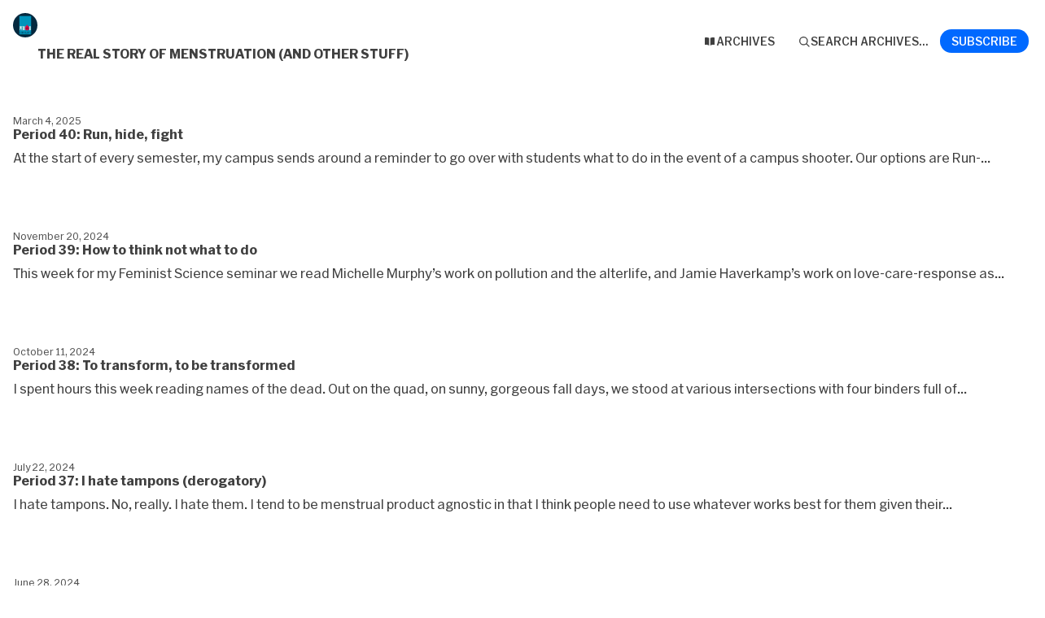

--- FILE ---
content_type: text/html; charset=utf-8
request_url: https://buttondown.com/KateClancy/archive/
body_size: 7462
content:





<!DOCTYPE html>
<html lang="en"
      >
    <head>
        
        


<meta charset="utf-8" />
<meta http-equiv="Content-Language" content="en">
<meta name="google" content="notranslate" />
<meta name="viewport"
      content="width=device-width, initial-scale=1.0, maximum-scale=1, user-scalable=0" />
<link rel="webmention" href="https://buttondown.com/webmentions/register">

    <meta name="theme-color" content="#0069ff" />
    
        <link rel="manifest" href="https://buttondown.com/KateClancy/webmanifest.json" />
    


    <link rel="shortcut icon" href="https://assets.buttondown.email/images/dda58bd7-41d4-4844-aca6-9590af2224f6.jpg" />
    <link rel="apple-touch-icon" href="https://assets.buttondown.email/images/dda58bd7-41d4-4844-aca6-9590af2224f6.jpg" />








    





        
        
    

    
        <title>Archive • The Real Story of Menstruation (and Other Stuff) • Buttondown</title>
    
    
        <meta name="description" content="A weekly(ish) free newsletter related to my expertise - so stuff on science culture and climates, on menstruation, on uteruses, and on how we understand the effects of environmental stressors like harassment, discrimination, sexism, racism, and more on the ovaries and uterus (not to mention the bodies they inhabit)." />

    <meta name="twitter:card" content="summary" />

<meta name="twitter:site" content="@buttondown" />
<meta name="twitter:title" content="The Real Story of Menstruation (and Other Stuff)" />
<meta name="twitter:description" content="A weekly(ish) free newsletter related to my expertise - so stuff on science culture and climates, on menstruation, on uteruses, and on how we understand the effects of environmental stressors like harassment, discrimination, sexism, racism, and more on the ovaries and uterus (not to mention the bodies they inhabit)." />

    
        <link rel="alternate"
              type="application/rss+xml"
              title="RSS Feed for The Real Story of Menstruation (and Other Stuff)"
              href="/KateClancy/rss" />
    

<link rel="me" href="https://bsky.app/profile/bsky.app/profile/kateclancy.bsky.social" /><link rel="me" href="https://x.com/KateClancy" /><link rel="me" href="http://www.kateclancy.com" /><link rel="me" href="https://linkedin.com/in/in/kathryn-clancy-81867012" /><link rel="me" href="https://@KateClancy@mastodon.social" /><link rel="me" href="https://instagram.com/clancy_kate" />

    <link rel="sitemap"
          type="application/xml"
          title="Sitemap"
          href="/KateClancy/sitemap.xml" />

<meta property="og:title" content="The Real Story of Menstruation (and Other Stuff)" />
<meta property="og:description" content="A weekly(ish) free newsletter related to my expertise - so stuff on science culture and climates, on menstruation, on uteruses, and on how we understand the effects of environmental stressors like harassment, discrimination, sexism, racism, and more on the ovaries and uterus (not to mention the bodies they inhabit)." />
<meta property="og:type" content="website" />

    <meta name="twitter:image" content="https://assets.buttondown.email/images/dda58bd7-41d4-4844-aca6-9590af2224f6.jpg" />
    <meta property="og:image" content="https://assets.buttondown.email/images/dda58bd7-41d4-4844-aca6-9590af2224f6.jpg" />


        
        <meta property="og:url"
              content="https://buttondown.com/KateClancy/archive/" />
    

<link rel="canonical"
      href="https://buttondown.com/KateClancy/archive/" />



        
        
        
        
            <link rel="stylesheet"
                  href="/static/subscriber_facing_modern_css-B_bwpKNH.css">
        
        <style>
            :root {
                --tint-color: #0069ff;
                
                    
                
            }
        </style>
        
            <script nonce="KxZcK4hKT83CJY6niUMv0g">
                var VARIANT = "subscribe_page";
                
            </script>
        
        
    </head>
    <body class="route--public-archive">
        



        <div class="app-container">
            <div class="header-navigation-container">
                <div class="header-navigation">
                    
                        <img class="header-brand-icon"
                             src="https://assets.buttondown.email/images/dda58bd7-41d4-4844-aca6-9590af2224f6.jpg"
                             alt="The Real Story of Menstruation (and Other Stuff) logo"
                             width="24"
                             height="24" />
                    
                    <div class="header-navigation-content">
                        <h1>
                            <a class="header-brand" href="https://buttondown.com/KateClancy">
                                <span class="header-brand-name">The Real Story of Menstruation (and Other Stuff)</span>
                            </a>
                        </h1>
                        <button class="header-navigation-toggle"
                                type="button"
                                aria-label="Toggle navigation menu"
                                aria-expanded="false">
                            <svg class="header-navigation-toggle-icon"
     width="24"
     height="24"
     viewBox="0 0 24 24"
     fill="none"
     stroke="currentColor"
     stroke-width="2"
     stroke-linecap="round"
     stroke-linejoin="round">
    <line x1="3" y1="6" x2="21" y2="6"></line>
    <line x1="3" y1="12" x2="21" y2="12"></line>
    <line x1="3" y1="18" x2="21" y2="18"></line>
</svg>

                            <svg class="header-navigation-toggle-icon header-navigation-toggle-icon--close"
     width="24"
     height="24"
     viewBox="0 0 24 24"
     fill="none"
     stroke="currentColor"
     stroke-width="2"
     stroke-linecap="round"
     stroke-linejoin="round">
    <line x1="18" y1="6" x2="6" y2="18"></line>
    <line x1="6" y1="6" x2="18" y2="18"></line>
</svg>

                        </button>
                        <div class="header-navigation-overlay" aria-hidden="true"></div>
                        <nav class="header-navigation-nav" aria-expanded="false">
                            <div class="header-navigation-nav-handle"></div>
                            
                                <a class="header-navigation-link"
                                   href="/KateClancy/archive/">
                                    <svg width="16" xmlns="http://www.w3.org/2000/svg" viewBox="0 0 16 16" fill="currentColor" data-slot="icon" class="w-4 h-4">
    <path d="M7.25 3.688a8.035 8.035 0 0 0-4.872-.523A.48.48 0 0 0 2 3.64v7.994c0 .345.342.588.679.512a6.02 6.02 0 0 1 4.571.81V3.688ZM8.75 12.956a6.02 6.02 0 0 1 4.571-.81c.337.075.679-.167.679-.512V3.64a.48.48 0 0 0-.378-.475 8.034 8.034 0 0 0-4.872.523v9.268Z" />
</svg>

                                    <div>Archives</div>
                                </a>
                            
                            
                            
                            
                            
                            
                                <button class="header-navigation-link archive-search-trigger"
                                        type="button"
                                        aria-label="Search archives...">
                                    <svg width="16"
     height="16"
     viewBox="0 0 24 24"
     fill="none"
     stroke="currentColor"
     stroke-width="1.5"
     xmlns="http://www.w3.org/2000/svg">
    <circle cx="11" cy="11" r="7" stroke="currentColor" stroke-width="2" />
    <line x1="16.5" y1="16.5" x2="21" y2="21" stroke="currentColor" stroke-width="2" stroke-linecap="round" />
</svg>

                                    <div>Search archives...</div>
                                </button>
                            
                            
                                <a class="header-navigation-link header-navigation-link--subscribe"
                                   href="https://buttondown.com/KateClancy#subscribe-form">
                                    <svg width="16" xmlns="http://www.w3.org/2000/svg" viewBox="0 0 16 16" fill="currentColor" data-slot="icon" class="w-4 h-4">
    <path d="M2.5 3A1.5 1.5 0 0 0 1 4.5v.793c.026.009.051.02.076.032L7.674 8.51c.206.1.446.1.652 0l6.598-3.185A.755.755 0 0 1 15 5.293V4.5A1.5 1.5 0 0 0 13.5 3h-11Z" />
    <path d="M15 6.954 8.978 9.86a2.25 2.25 0 0 1-1.956 0L1 6.954V11.5A1.5 1.5 0 0 0 2.5 13h11a1.5 1.5 0 0 0 1.5-1.5V6.954Z" />
</svg>

                                    <div>Subscribe</div>
                                </a>
                            
                        </nav>
                    </div>
                </div>
            </div>
            
    <div class="email-list">
        
            <a href="https://buttondown.com/KateClancy/archive/period-40-run-hide-fight/" class="email-link">
                <div class="email ">
                    <div class="email-image">
                        
                            <div class="email-image-placeholder"></div>
                        
                    </div>
                    <div class="email-header">
                        <div class="email-title">Period 40: Run, hide, fight</div>
                        <div class="email-metadata">
                            
                            
                            
                                March 4, 2025
                            
                        
                        
                    </div>
                </div>
                <div class="email-description">At the start of every semester, my campus sends around a reminder to go over with students what to do in the event of a campus shooter. Our options are Run-...</div>
            </div>
        </a>
        <hr />
    
            <a href="https://buttondown.com/KateClancy/archive/period-39-how-to-think-not-what-to-do/" class="email-link">
                <div class="email ">
                    <div class="email-image">
                        
                            <div class="email-image-placeholder"></div>
                        
                    </div>
                    <div class="email-header">
                        <div class="email-title">Period 39: How to think not what to do</div>
                        <div class="email-metadata">
                            
                            
                            
                                November 20, 2024
                            
                        
                        
                    </div>
                </div>
                <div class="email-description">This week for my Feminist Science seminar we read Michelle Murphy’s work on pollution and the alterlife, and Jamie Haverkamp’s work on love-care-response as...</div>
            </div>
        </a>
        <hr />
    
            <a href="https://buttondown.com/KateClancy/archive/period-38-to-transform-to-be-transformed/" class="email-link">
                <div class="email ">
                    <div class="email-image">
                        
                            <div class="email-image-placeholder"></div>
                        
                    </div>
                    <div class="email-header">
                        <div class="email-title">Period 38: To transform, to be transformed</div>
                        <div class="email-metadata">
                            
                            
                            
                                October 11, 2024
                            
                        
                        
                    </div>
                </div>
                <div class="email-description">I spent hours this week reading names of the dead. Out on the quad, on sunny, gorgeous fall days, we stood at various intersections with four binders full of...</div>
            </div>
        </a>
        <hr />
    
            <a href="https://buttondown.com/KateClancy/archive/period-37-i-hate-tampons-derogatory/" class="email-link">
                <div class="email ">
                    <div class="email-image">
                        
                            <img src="https://assets.buttondown.email/images/c27b8594-cd80-4e5a-9833-2d51eb6309cd.jpg?w=960&amp;fit=max"
                                 alt="Period 37: I hate tampons (derogatory)"
                                 width="100%"
                                 height="100%" />
                        
                    </div>
                    <div class="email-header">
                        <div class="email-title">Period 37: I hate tampons (derogatory)</div>
                        <div class="email-metadata">
                            
                            
                            
                                July 22, 2024
                            
                        
                        
                    </div>
                </div>
                <div class="email-description">I hate tampons. No, really. I hate them. I tend to be menstrual product agnostic in that I think people need to use whatever works best for them given their...</div>
            </div>
        </a>
        <hr />
    
            <a href="https://buttondown.com/KateClancy/archive/period-36-its-complicated/" class="email-link">
                <div class="email ">
                    <div class="email-image">
                        
                            <div class="email-image-placeholder"></div>
                        
                    </div>
                    <div class="email-header">
                        <div class="email-title">Period 36: It&#x27;s complicated</div>
                        <div class="email-metadata">
                            
                            
                            
                                June 28, 2024
                            
                        
                        
                    </div>
                </div>
                <div class="email-description">So it’s been a while – between activism, parenting, book writing, and professoring it’s been hard to prioritize the newsletter. Here and on Bluesky, I feel...</div>
            </div>
        </a>
        <hr />
    
            <a href="https://buttondown.com/KateClancy/archive/period-35-reckoning-with-menstrual-pain-and-a/" class="email-link">
                <div class="email ">
                    <div class="email-image">
                        
                            <div class="email-image-placeholder"></div>
                        
                    </div>
                    <div class="email-header">
                        <div class="email-title">Period 35: Reckoning with menstrual pain – and a note on “biological sex”</div>
                        <div class="email-metadata">
                            
                            
                            
                                February 16, 2024
                            
                        
                        
                    </div>
                </div>
                <div class="email-description">As a young person, when my periods became intensely painful, my mother introduced me to prescription strength doses of ibuprofen. I would take 800-1000...</div>
            </div>
        </a>
        <hr />
    
            <a href="https://buttondown.com/KateClancy/archive/period-34-menstrualsplaining/" class="email-link">
                <div class="email ">
                    <div class="email-image">
                        
                            <img src="https://assets.buttondown.email/images/2e04fc57-1f86-4e23-9cd3-6f84e60b60b3.png?w=960&amp;fit=max"
                                 alt="Period 34: Menstrualsplaining"
                                 width="100%"
                                 height="100%" />
                        
                    </div>
                    <div class="email-header">
                        <div class="email-title">Period 34: Menstrualsplaining</div>
                        <div class="email-metadata">
                            
                            
                            
                                February 9, 2024
                            
                        
                        
                    </div>
                </div>
                <div class="email-description">How have I gotten thirty-four issues into this newsletter and not done a basic menstrual cycle explainer? My whole book is kind of like a menstrual cycle...</div>
            </div>
        </a>
        <hr />
    
            <a href="https://buttondown.com/KateClancy/archive/period-33-perimenopause-can-perimeno-suck-it/" class="email-link">
                <div class="email ">
                    <div class="email-image">
                        
                            <div class="email-image-placeholder"></div>
                        
                    </div>
                    <div class="email-header">
                        <div class="email-title">Period 33: Perimenopause can perimeno-suck it</div>
                        <div class="email-metadata">
                            
                            
                            
                                January 19, 2024
                            
                        
                        
                    </div>
                </div>
                <div class="email-description">First, big news! Buttondown now has commenting functionality! You can comment on these newsletters to your heart’s content – a great way to meet like-minded...</div>
            </div>
        </a>
        <hr />
    
            <a href="https://buttondown.com/KateClancy/archive/period-32-hostile-sexism-and-beliefs-about/" class="email-link">
                <div class="email ">
                    <div class="email-image">
                        
                            <img src="https://assets.buttondown.email/images/d368fcd2-bea5-4b55-b503-4ae5c55039fb.jpeg?w=960&amp;fit=max"
                                 alt="Period 32: Hostile sexism and beliefs about menstruating people"
                                 width="100%"
                                 height="100%" />
                        
                    </div>
                    <div class="email-header">
                        <div class="email-title">Period 32: Hostile sexism and beliefs about menstruating people</div>
                        <div class="email-metadata">
                            
                            
                            
                                December 15, 2023
                            
                        
                        
                    </div>
                </div>
                <div class="email-description">Babies are on my mind right now – over the last few months I’ve interviewed a number of people who have had miscarriages or stillbirths. There are elements...</div>
            </div>
        </a>
        <hr />
    
            <a href="https://buttondown.com/KateClancy/archive/period-31-retraumatization-versus-remembering/" class="email-link">
                <div class="email ">
                    <div class="email-image">
                        
                            <div class="email-image-placeholder"></div>
                        
                    </div>
                    <div class="email-header">
                        <div class="email-title">Period 31: Retraumatization versus remembering</div>
                        <div class="email-metadata">
                            
                            
                            
                                October 27, 2023
                            
                        
                        
                    </div>
                </div>
                <div class="email-description">I have just finished reading (listening to on audio via LibroFM, actually) Naomi Klein’s Doppelganger (these are regular links not affiliate links). I think...</div>
            </div>
        </a>
        <hr />
    
            <a href="https://buttondown.com/KateClancy/archive/period-30-a-long-overdue-newsletter-must-be-my/" class="email-link">
                <div class="email ">
                    <div class="email-image">
                        
                            <img src="https://assets.buttondown.email/images/a0efe5ce-dd4f-4072-8975-b65f5f698183.png?w=960&amp;fit=max"
                                 alt="Period 30: A long overdue newsletter, must be my cycle-driven white matter microstructure changes"
                                 width="100%"
                                 height="100%" />
                        
                    </div>
                    <div class="email-header">
                        <div class="email-title">Period 30: A long overdue newsletter, must be my cycle-driven white matter microstructure changes</div>
                        <div class="email-metadata">
                            
                            
                            
                                October 20, 2023
                            
                        
                        
                    </div>
                </div>
                <div class="email-description">Phew, I’m back! I’m sure you missed me. I’m desperately trying to finish three chapters of the book simultaneously (which is a terrible idea by the way)...</div>
            </div>
        </a>
        <hr />
    
            <a href="https://buttondown.com/KateClancy/archive/period-29-join-me-in-chicago/" class="email-link">
                <div class="email ">
                    <div class="email-image">
                        
                            <img src="https://assets.buttondown.email/images/367e2a51-62fe-4581-ae73-087bb345173b.png?w=960&amp;fit=max"
                                 alt="Period 29: Join me in Chicago!"
                                 width="100%"
                                 height="100%" />
                        
                    </div>
                    <div class="email-header">
                        <div class="email-title">Period 29: Join me in Chicago!</div>
                        <div class="email-metadata">
                            
                            
                            
                                September 15, 2023
                            
                        
                        
                    </div>
                </div>
                <div class="email-description">A few book-related things to get out of the way first My final book launch event is next Friday September 22nd at the amazing Women and Children First...</div>
            </div>
        </a>
        <hr />
    
            <a href="https://buttondown.com/KateClancy/archive/period-28-the-tardis-is-my-therapy/" class="email-link">
                <div class="email ">
                    <div class="email-image">
                        
                            <div class="email-image-placeholder"></div>
                        
                    </div>
                    <div class="email-header">
                        <div class="email-title">Period 28: The Tardis is my therapy</div>
                        <div class="email-metadata">
                            
                            
                            
                                September 8, 2023
                            
                        
                        
                    </div>
                </div>
                <div class="email-description">In the last two weeks, covid has hit our house twice (based on the timing of infection, my spouse got it while teaching and, while testing negative during...</div>
            </div>
        </a>
        <hr />
    
            <a href="https://buttondown.com/KateClancy/archive/period-27-miscarriages-and-heat/" class="email-link">
                <div class="email ">
                    <div class="email-image">
                        
                            <div class="email-image-placeholder"></div>
                        
                    </div>
                    <div class="email-header">
                        <div class="email-title">Period 27 Miscarriages and heat</div>
                        <div class="email-metadata">
                            
                            
                            
                                August 25, 2023
                            
                        
                        
                    </div>
                </div>
                <div class="email-description">It’s the first week of classes, but not for me! I’m on teaching leave this year to focus both on some administrative work for the university and to write my...</div>
            </div>
        </a>
        <hr />
    
            <a href="https://buttondown.com/KateClancy/archive/period-26-journalists-stop-saying-that-menstrual/" class="email-link">
                <div class="email ">
                    <div class="email-image">
                        
                            <div class="email-image-placeholder"></div>
                        
                    </div>
                    <div class="email-header">
                        <div class="email-title">Period 26: Journalists - stop saying that menstrual products are tested with saline and please do some reporting</div>
                        <div class="email-metadata">
                            
                            
                            
                                August 18, 2023
                            
                        
                        
                    </div>
                </div>
                <div class="email-description">Ok, sidebar newsletter. Share this one, please. Last week for the weird period fact I shared a recent paper that looked at menstrual product...</div>
            </div>
        </a>
        <hr />
    
            <a href="https://buttondown.com/KateClancy/archive/period-25-ultimate-menstrual-frisbee/" class="email-link">
                <div class="email ">
                    <div class="email-image">
                        
                            <img src="https://assets.buttondown.email/images/fae58edd-8934-4c2c-bdaf-aac9312e2a0d.jpg?w=960&amp;fit=max"
                                 alt="Period 25: Ultimate menstrual frisbee"
                                 width="100%"
                                 height="100%" />
                        
                    </div>
                    <div class="email-header">
                        <div class="email-title">Period 25: Ultimate menstrual frisbee</div>
                        <div class="email-metadata">
                            
                            
                            
                                August 11, 2023
                            
                        
                        
                    </div>
                </div>
                <div class="email-description">I was on Taboo Science Podcast this week talking about PERIOD (which, by the way, if you’ve read it, would you consider leaving a rating or review on...</div>
            </div>
        </a>
        <hr />
    
            <a href="https://buttondown.com/KateClancy/archive/period-24-the-turning-point-at-which-these/" class="email-link">
                <div class="email ">
                    <div class="email-image">
                        
                            <img src="https://assets.buttondown.email/images/975a794f-5140-4650-b535-01473085bbc6.jpg?w=960&amp;fit=max"
                                 alt="Period 24: the turning point at which these newsletters slowly turn into very long weird period facts"
                                 width="100%"
                                 height="100%" />
                        
                    </div>
                    <div class="email-header">
                        <div class="email-title">Period 24: the turning point at which these newsletters slowly turn into very long weird period facts</div>
                        <div class="email-metadata">
                            
                            
                            
                                August 4, 2023
                            
                        
                        
                    </div>
                </div>
                <div class="email-description">We’re finally home after a perhaps too-long vacation. It was good to see family, and if I could have stayed with my sister and her kids another month I...</div>
            </div>
        </a>
        <hr />
    
            <a href="https://buttondown.com/KateClancy/archive/period-23-getting-insomnia-just-in-time-for-this/" class="email-link">
                <div class="email ">
                    <div class="email-image">
                        
                            <div class="email-image-placeholder"></div>
                        
                    </div>
                    <div class="email-header">
                        <div class="email-title">Period 23: Getting insomnia just in time for this Cape Cod book event</div>
                        <div class="email-metadata">
                            
                            
                            
                                July 28, 2023
                            
                        
                        
                    </div>
                </div>
                <div class="email-description">I’m still on vacation but this week is the not-vacation vacation, meaning we put our youngest in camp so we could actually work during the day. My partner...</div>
            </div>
        </a>
        <hr />
    
            <a href="https://buttondown.com/KateClancy/archive/period-22-100-tampons-and-a-discount-code/" class="email-link">
                <div class="email ">
                    <div class="email-image">
                        
                            <div class="email-image-placeholder"></div>
                        
                    </div>
                    <div class="email-header">
                        <div class="email-title">Period 22: 100 tampons and a discount code</div>
                        <div class="email-metadata">
                            
                            
                            
                                July 14, 2023
                            
                        
                        
                    </div>
                </div>
                <div class="email-description">I’ve been writing a lot for the last month… just not newsletters. I got about 35,000 words deep into my next book, which is on pregnancy loss. It turns out...</div>
            </div>
        </a>
        <hr />
    
            <a href="https://buttondown.com/KateClancy/archive/period-21-natural-born-killers/" class="email-link">
                <div class="email ">
                    <div class="email-image">
                        
                            <div class="email-image-placeholder"></div>
                        
                    </div>
                    <div class="email-header">
                        <div class="email-title">Period 21: Natural born killers</div>
                        <div class="email-metadata">
                            
                            
                            
                                June 17, 2023
                            
                        
                        
                    </div>
                </div>
                <div class="email-description">I was on Slate’s podcast The Waves this week – which was such a treat because I’m a big fan! Between being on The Waves and This Podcast Will Kill You I’ve...</div>
            </div>
        </a>
        <hr />
    
</div>


    <div class="archive__pagination">
        
        
            <a href="?page=2"
               class="archive__pagination-link">
                Older archives
                &nbsp;
                <svg xmlns="http://www.w3.org/2000/svg" class="h-6 w-6" fill="none" viewBox="0 0 24 24" stroke="currentColor">
  <path stroke-linecap="round" stroke-linejoin="round" stroke-width="2" d="M17 8l4 4m0 0l-4 4m4-4H3" />
</svg>
            </a>
        
    </div>



        </div>
        
            <div class="footer">
                
                    


<div class="social-networks archive__social-links-inner">
    
        <div class="archive__social-links-item">
            <a href="https://bsky.app/profile/bsky.app/profile/kateclancy.bsky.social" class="archive__social-links-link"><img width='16' height='16' src='https://buttondown.com/next-assets/icons/brands/bluesky.svg' alt='Bluesky' /></a>
        </div>
    
        <div class="archive__social-links-item">
            <a href="https://x.com/KateClancy" class="archive__social-links-link"><img width='16' height='16' src='https://buttondown.com/next-assets/icons/brands/twitter.svg' alt='Twitter' /></a>
        </div>
    
        <div class="archive__social-links-item">
            <a href="http://www.kateclancy.com" class="archive__social-links-link">http://www.kate...</a>
        </div>
    
        <div class="archive__social-links-item">
            <a href="https://linkedin.com/in/in/kathryn-clancy-81867012" class="archive__social-links-link"><img width='16' height='16' src='https://buttondown.com/next-assets/icons/brands/linkedin.svg' alt='LinkedIn' /></a>
        </div>
    
        <div class="archive__social-links-item">
            <a href="https://@KateClancy@mastodon.social" class="archive__social-links-link"><img width='16' height='16' src='https://buttondown.com/next-assets/icons/brands/mastodon.svg' alt='Mastodon' /></a>
        </div>
    
        <div class="archive__social-links-item">
            <a href="https://instagram.com/clancy_kate" class="archive__social-links-link"><img width='16' height='16' src='https://buttondown.com/next-assets/icons/brands/instagram.svg' alt='Instagram' /></a>
        </div>
    
</div>

                
                
                    <div>Powered by <a href="https://buttondown.com/refer/KateClancy">Buttondown</a>, the easiest way to start and grow your newsletter.</div>
                
            </div>
        
        
            <div id="archive-search-modal-container"
                 data-archive-url="/KateClancy/archive/"
                 data-placeholder="Search archives..."
                 data-title="Search archives..."
                 data-search-param="q"
                 data-username="KateClancy"></div>
        
        <script id="newsletter" type="application/json">{"absolute_url": "https://buttondown.com/KateClancy", "account": "f5a77e42-7e57-4302-9722-4a81d7383142", "address": "", "archive_navigation_links": [], "archive_redirect_url": "", "archive_theme": "modern", "automatically_remind_unconfirmed_subscribers": true, "autonomy_fields": [{"key": "Ideas", "label": "Questions or topics you'd like me to cover (optional)", "enabled": true, "config": {"type": "text", "required": false}}], "bluesky_username": null, "body_template": "", "buysellads_url": null, "cached_analytics_data": null, "css": "", "css_tokens": {}, "custom_archive_template": "", "custom_archives_template": "", "custom_email_template": "", "custom_expired_trial_notification_body": "", "custom_expired_trial_notification_subject": "", "custom_expired_trial_notification_template": null, "custom_gift_subscription_email_body": "", "custom_gift_subscription_email_subject": "", "custom_gift_subscription_email_template": null, "custom_preamble": "", "custom_premium_confirmation_email_body": "", "custom_premium_confirmation_email_subject": "", "custom_premium_confirmation_email_template": null, "custom_subscription_confirmation_email_subject": "Confirm your subscription to The Real Story of Menstruation (and Other Stuff)", "custom_subscription_confirmation_email_template": null, "custom_subscription_confirmation_email_text": "", "custom_subscription_confirmation_reminder_email_subject": "Reminder to confirm your subscription to The Real Story of Menstruation (and Other Stuff)", "custom_subscription_confirmation_reminder_email_template": null, "custom_subscription_confirmation_reminder_email_text": "", "custom_subscription_confirmed_email_subject": "You've subscribed to The Real Story of Menstruation (and Other Stuff)!", "custom_subscription_confirmed_email_template": null, "custom_subscription_confirmed_email_text": "", "default_behavior_for_subscriber_imports": "append", "description": "A weekly(ish) free newsletter related to my expertise - so stuff on science culture and climates, on menstruation, on uteruses, and on how we understand the effects of environmental stressors like harassment, discrimination, sexism, racism, and more on the ovaries and uterus (not to mention the bodies they inhabit).", "disablement_reason": null, "domain": "", "email_address": "kathryn.clancy@gmail.com", "email_domain": "", "enabled_features": ["tracking", "archives", "metadata_fields", "api", "comments", "surveys"], "effective_locale": "en-US", "fathom_code": null, "fathom_subscribe_code": null, "footer": "\u003Ci\u003EThanks for reading, and \u003Ca href=\"https://buttondown.email/KateClancy\"\u003Econsider subscribing\u003C/a\u003E if you don't already!\u003C/i\u003E\n\nOrder my book here:\n\n\u003Ca href=\"https://bookshop.org/p/books/period-the-real-story-of-menstruation-kate-clancy/18649252?ean=9780691191317\"\u003EUS\u003C/a\u003E | \u003Ca href=\"https://uk.bookshop.org/books/period-the-real-story-of-menstruation/9780691191317\"\u003EUK\u003C/a\u003E | \u003Ca href=\"https://blackwells.co.uk/bookshop/product/Period-by-Kate-Clancy/9780691191317\"\u003EEurope\u003C/a\u003E | \u003Ca href=\"https://changingtheflow.ca/products/period-the-real-story-of-menstruation\"\u003ECanada\u003C/a\u003E", "from_name": "Kate Clancy", "google_tag_manager_code": null, "h2_redirect_url": "", "header": "\u003Ci\u003EA newsletter on periods and assorted bloody bits\u003C/i\u003E", "hidden_settings": [], "icon": "https://buttondown-attachments.s3.us-west-2.amazonaws.com/images/dda58bd7-41d4-4844-aca6-9590af2224f6.jpg", "id": "459d4518-acc5-44f8-95e8-89d7f249dfaf", "image": "", "indexing_mode": "enabled", "is_archive_searchable": true, "is_custom_archive_template_enabled": false, "is_custom_archives_template_enabled": false, "is_paid_subscription_free_trials_enabled": false, "is_sponsorship_enabled": false, "is_using_plausible": false, "locale": "en", "memberful_username": null, "meta_pixel_id": null, "metadata_keys": {"email": [], "subscriber": ["Ideas"]}, "name": "The Real Story of Menstruation (and Other Stuff)", "paid_subscription_free_trial_duration": 0, "paid_subscriptions_status": "inactive", "prices": [], "publicly_visible_analytics": ["confirmed_subscribers"], "reddit_code": null, "reply_to_address": "", "seline_code": null, "sharing_networks": ["twitter", "linkedin", "facebook", "reddit"], "shopify_url": null, "should_add_utm_sources": true, "should_be_private": false, "should_disable_non_premium_subscriptions": false, "should_expose_rss": true, "should_hide_issue_numbers": false, "should_hide_social_media": false, "should_immediately_show_payment_element": false, "should_noindex_archive_page": false, "should_noindex_subscribe_page": false, "should_require_double_optin": true, "should_send_latest_email_to_new_subscribers": true, "should_send_subscription_confirmation_email": true, "simple_analytics_enabled": false, "tinylytics_code": null, "socials": [{"url": "https://bsky.app/profile/bsky.app/profile/kateclancy.bsky.social", "type": "bluesky"}, {"url": "https://x.com/KateClancy", "type": "twitter"}, {"url": "http://www.kateclancy.com", "type": "generic"}, {"url": "https://linkedin.com/in/in/kathryn-clancy-81867012", "type": "linkedin"}, {"url": "https://@KateClancy@mastodon.social", "type": "mastodon"}, {"url": "https://instagram.com/clancy_kate", "type": "instagram"}], "sponsorship_text": null, "status": "permanently_active", "stripe_account": "", "subscription_button_text": "", "subscription_confirmation_redirect_url": "", "subscription_form_text": "", "subscription_redirect_url": "", "template": "classic", "thank_you_text": "", "tint_color": "#0069ff", "timezone": "America/Chicago", "umami_website_id": null, "unsubscription_reasons": [], "unsubscription_redirect_url": "", "upgrade_text": "", "username": "KateClancy", "web_css": "", "web_footer": "", "web_header": ""}</script>
        
            <script id="subscriber_facing_authentication" type="application/json">{"status": "unauthenticated", "email_address": null, "account_id": null, "subscribers": []}</script>
        
        <div id="subscriber-facing-app"></div>
        <link  rel="stylesheet" href="/static/subscriber_facing_app-D-avtkZs.css" />
<script type="module" crossorigin="" src="/static/subscriber_facing_app-CtIqgAmE.js"></script>
<link href="/static/modulepreload-polyfill-Dcz1Urxu.js" type="text/javascript" crossorigin="anonymous" rel="modulepreload" as="script" />
<link href="/static/preload-helper-q2xa9esk.js" type="text/javascript" crossorigin="anonymous" rel="modulepreload" as="script" />
<link href="/static/_plugin-vue_export-helper-CBsY4A2N.js" type="text/javascript" crossorigin="anonymous" rel="modulepreload" as="script" />
<link href="/static/_sentry-release-injection-file-CpM3-gmm.js" type="text/javascript" crossorigin="anonymous" rel="modulepreload" as="script" />
<link href="/static/utils-DcPMdM48.js" type="text/javascript" crossorigin="anonymous" rel="modulepreload" as="script" />
<link href="/static/event-listener-BEURJYk_.js" type="text/javascript" crossorigin="anonymous" rel="modulepreload" as="script" />
<link href="/static/SubscribeFormContainer.vue_vue_type_script_setup_true_lang-DE2WoR4d.js" type="text/javascript" crossorigin="anonymous" rel="modulepreload" as="script" />
<link href="/static/SubscribeForm.vue_vue_type_script_setup_true_lang-BuZ3cn4O.js" type="text/javascript" crossorigin="anonymous" rel="modulepreload" as="script" />
<link href="/static/x-mark-micro-BdTZ_8KV.js" type="text/javascript" crossorigin="anonymous" rel="modulepreload" as="script" />
<link href="/static/Button.vue_vue_type_script_setup_true_lang-BSfsXpJC.js" type="text/javascript" crossorigin="anonymous" rel="modulepreload" as="script" />
<link href="/static/PendingIndicator.vue_vue_type_script_setup_true_lang-BZ70IL0O.js" type="text/javascript" crossorigin="anonymous" rel="modulepreload" as="script" />
<link href="/static/arrow-path-micro-D1a9JuGX.js" type="text/javascript" crossorigin="anonymous" rel="modulepreload" as="script" />
<link href="/static/Turnstile-C9thHLMQ.js" type="text/javascript" crossorigin="anonymous" rel="modulepreload" as="script" />
        
    </body>
</html>


--- FILE ---
content_type: text/javascript; charset="utf-8"
request_url: https://buttondown.com/static/SubscribeFormContainer.vue_vue_type_script_setup_true_lang-DE2WoR4d.js
body_size: 39
content:
var f=(n,l,s)=>new Promise((a,u)=>{var c=i=>{try{t(s.next(i))}catch(b){u(b)}},o=i=>{try{t(s.throw(i))}catch(b){u(b)}},t=i=>i.done?a(i.value):Promise.resolve(i.value).then(c,o);t((s=s.apply(n,l)).next())});import{d as A,r as v,ag as E,w as g,c as k,o as F,U as I}from"./_plugin-vue_export-helper-CBsY4A2N.js";import{_ as T,s as D,p as U}from"./SubscribeForm.vue_vue_type_script_setup_true_lang-BuZ3cn4O.js";(function(){try{var n=typeof window!="undefined"?window:typeof global!="undefined"?global:typeof self!="undefined"?self:{},l=new n.Error().stack;l&&(n._sentryDebugIds=n._sentryDebugIds||{},n._sentryDebugIds[l]="0b367f03-693e-4cf5-9b1f-ac451d8dc9cd",n._sentryDebugIdIdentifier="sentry-dbid-0b367f03-693e-4cf5-9b1f-ac451d8dc9cd")}catch(s){}})();const x=A({__name:"SubscribeFormContainer",props:{newsletter:{},subscriberFacingAuthentication:{},variant:{}},setup(n){var _,w,m;const l=(e,r)=>e==null?(r==null?void 0:r.status)!=="unauthenticated"?"subscribed_elsewhere":"not_subscribed":e.type,s=n,a=v("not_subscribed"),u=v(((_=s.subscriberFacingAuthentication)==null?void 0:_.email_address)||""),c=v({}),o=v(""),t=v(((m=(w=s.subscriberFacingAuthentication)==null?void 0:w.subscribers)==null?void 0:m.find(e=>e.newsletter_id===s.newsletter.id))||void 0),i=v("");E(()=>{a.value=l(t.value,s.subscriberFacingAuthentication)}),g(t,()=>{a.value=l(t.value,s.subscriberFacingAuthentication),t.value&&(u.value=t.value.email_address)}),g(o,e=>{e&&a.value==="invalid_ip_address"&&b()});const b=()=>f(null,null,function*(){var r;a.value="pending_subscription";const e=yield D(u.value,c.value,s.newsletter,REFERRING_SUBSCRIBER_ID,o.value);if(!("error"in e))t.value=e.subscriber,a.value=l(e.subscriber,s.subscriberFacingAuthentication),c.value={},s.newsletter.subscription_redirect_url&&(window.location.href=s.newsletter.subscription_redirect_url);else if((r=e.data)!=null&&r.subscriber)t.value={id:e.data.subscriber.id,email_address:e.data.subscriber.email_address,type:e.data.subscriber.type,newsletter_id:s.newsletter.id};else{const{state:d,error:p}=U(e.error,e.data);a.value=d,i.value=p}}),y=e=>f(null,null,function*(){a.value="pending_subscription";const r=s.newsletter.should_disable_non_premium_subscriptions?"unpaid":"regular",p=(yield(yield fetch(I["api:retrieve_subscriber"](e),{method:"PATCH",headers:{"Content-Type":"application/json"},body:JSON.stringify({type:r})})).json()).subscriber;t.value={id:p.id,email_address:p.email_address,type:p.type,newsletter_id:s.newsletter.id}}),R=e=>!e||!e.includes("@")||e.length>254?!1:/^[^\s@]+@[^\s@]+\.[^\s@]+$/.test(e),h=()=>{if(u.value){if(!R(u.value)){a.value="invalid_email__regex",i.value="That email address is invalid";return}t.value||(a.value="not_subscribed")}};return(e,r)=>(F(),k(T,{emailAddress:u.value,"onUpdate:emailAddress":r[0]||(r[0]=d=>u.value=d),metadata:c.value,"onUpdate:metadata":r[1]||(r[1]=d=>c.value=d),turnstileResponseToken:o.value,"onUpdate:turnstileResponseToken":r[2]||(r[2]=d=>o.value=d),newsletter:e.newsletter,subscriber:t.value,"check-subscriber":h,subscribe:b,resubscribe:y,state:a.value,variant:e.variant,error:i.value},null,8,["emailAddress","metadata","turnstileResponseToken","newsletter","subscriber","state","variant","error"]))}});export{x as _};
//# sourceMappingURL=SubscribeFormContainer.vue_vue_type_script_setup_true_lang-DE2WoR4d.js.map


--- FILE ---
content_type: text/javascript; charset="utf-8"
request_url: https://buttondown.com/static/_sentry-release-injection-file-CpM3-gmm.js
body_size: -1108
content:
(function(){try{var e=typeof window!="undefined"?window:typeof global!="undefined"?global:typeof self!="undefined"?self:{},d=new e.Error().stack;d&&(e._sentryDebugIds=e._sentryDebugIds||{},e._sentryDebugIds[d]="5664df22-dcb2-4748-8329-2d01a67e86e7",e._sentryDebugIdIdentifier="sentry-dbid-5664df22-dcb2-4748-8329-2d01a67e86e7")}catch(f){}})();var n=typeof window!="undefined"?window:typeof global!="undefined"?global:typeof self!="undefined"?self:{};n.SENTRY_RELEASE={id:"cb7f8963d500c18ad0c6131eacad7fede94d65c1"};
//# sourceMappingURL=_sentry-release-injection-file-CpM3-gmm.js.map


--- FILE ---
content_type: text/javascript; charset="utf-8"
request_url: https://buttondown.com/static/modulepreload-polyfill-Dcz1Urxu.js
body_size: -725
content:
import"./_sentry-release-injection-file-CpM3-gmm.js";(function(){try{var r=typeof window!="undefined"?window:typeof global!="undefined"?global:typeof self!="undefined"?self:{},o=new r.Error().stack;o&&(r._sentryDebugIds=r._sentryDebugIds||{},r._sentryDebugIds[o]="c61b816d-6e10-4b13-ac9f-50fe4e9acef0",r._sentryDebugIdIdentifier="sentry-dbid-c61b816d-6e10-4b13-ac9f-50fe4e9acef0")}catch(i){}})();(function(){const o=document.createElement("link").relList;if(o&&o.supports&&o.supports("modulepreload"))return;for(const e of document.querySelectorAll('link[rel="modulepreload"]'))s(e);new MutationObserver(e=>{for(const t of e)if(t.type==="childList")for(const n of t.addedNodes)n.tagName==="LINK"&&n.rel==="modulepreload"&&s(n)}).observe(document,{childList:!0,subtree:!0});function i(e){const t={};return e.integrity&&(t.integrity=e.integrity),e.referrerPolicy&&(t.referrerPolicy=e.referrerPolicy),e.crossOrigin==="use-credentials"?t.credentials="include":e.crossOrigin==="anonymous"?t.credentials="omit":t.credentials="same-origin",t}function s(e){if(e.ep)return;e.ep=!0;const t=i(e);fetch(e.href,t)}})();
//# sourceMappingURL=modulepreload-polyfill-Dcz1Urxu.js.map
